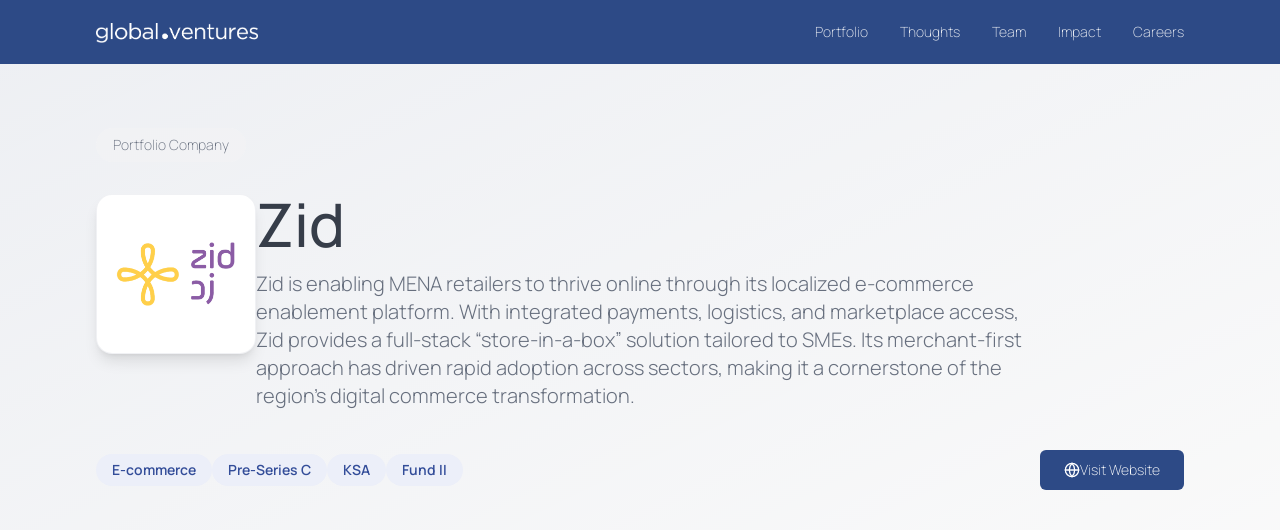

--- FILE ---
content_type: text/html; charset=utf-8
request_url: https://www.global.vc/founders/zid
body_size: 1000
content:
<!doctype html>
<html lang="en">
  <head>
    <meta charset="UTF-8" />
    <meta name="viewport" content="width=device-width, initial-scale=1.0" />
    <link rel="icon" href="/favicon.ico" sizes="48x48" />
    <link rel="icon" type="image/svg+xml" href="/favicon.svg" />
    <link rel="icon" type="image/png" sizes="16x16" href="/favicon-16x16.png" />
    <link rel="icon" type="image/png" sizes="32x32" href="/favicon-32x32.png" />
    <link rel="icon" type="image/png" sizes="48x48" href="/favicon-48x48.png" />
    <link rel="icon" type="image/png" sizes="96x96" href="/favicon-96x96.png" />
    <link rel="icon" type="image/png" sizes="144x144" href="/favicon-144x144.png" />
    <link rel="apple-touch-icon" sizes="180x180" href="/apple-touch-icon.png" />
    <link rel="manifest" href="/site.webmanifest" />
    <title>Global Ventures - Investing in Emerging Market Founders</title>
    <meta name="description" content="Global Ventures is a leading, UAE-based venture capital firm investing in founders across emerging markets in the Middle East and Africa." />
    <meta name="author" content="Global Ventures" />

    <meta property="og:title" content="Global Ventures - Investing in Emerging Market Founders" />
    <meta property="og:description" content="Global Ventures is a leading, UAE-based venture capital firm investing in founders across emerging markets in the Middle East and Africa." />
    <meta property="og:type" content="website" />
    <meta property="og:image" content="https://pub-bb2e103a32db4e198524a2e9ed8f35b4.r2.dev/1e83e29a-1ccf-4951-9e91-1a164d8765f7/id-preview-369d83e0--0c099ba6-cf5c-47df-8f2b-cf438470851f.lovable.app-1768570958448.png" />

    <meta name="twitter:card" content="summary_large_image" />
    <meta name="twitter:site" content="@Lovable" />
    <meta name="twitter:image" content="https://pub-bb2e103a32db4e198524a2e9ed8f35b4.r2.dev/1e83e29a-1ccf-4951-9e91-1a164d8765f7/id-preview-369d83e0--0c099ba6-cf5c-47df-8f2b-cf438470851f.lovable.app-1768570958448.png" />
    <script type="module" crossorigin src="/assets/index-8m2a8nFl.js"></script>
    <link rel="stylesheet" crossorigin href="/assets/index-D_DMtftO.css">
  <script defer src="https://www.global.vc/~flock.js" data-proxy-url="https://www.global.vc/~api/analytics"></script></head>

  <body>
    <div id="root"></div>
  </body>
</html>
